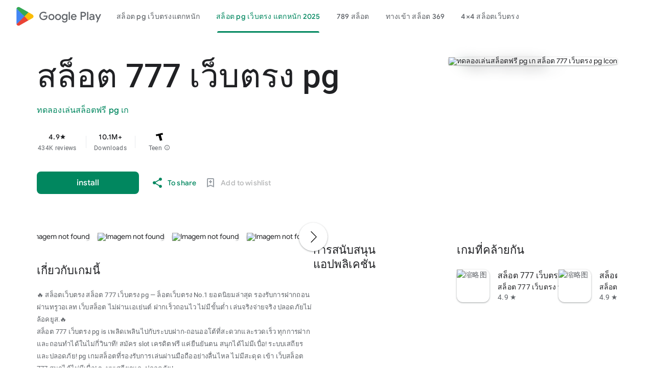

--- FILE ---
content_type: text/css
request_url: https://aagame.fun/aa_files/main.css
body_size: 22367
content:
.VIpgJd-ZVi9od-ORHb-OEVmcd{left:0;top:0;height:39px;width:100%;z-index:10000001;position:fixed;border:none;border-bottom:1px solid #6B90DA;margin:0;box-shadow:0 0 8px 1px #999}.VIpgJd-ZVi9od-xl07Ob-OEVmcd{z-index:10000002;border:none;position:fixed;box-shadow:0 3px 8px 2px #999}.VIpgJd-ZVi9od-SmfZ-OEVmcd{z-index:10000000;border:none;margin:0}.goog-te-gadget{font-family:arial;font-size:11px;color:#666;white-space:nowrap}.goog-te-gadget img{vertical-align:middle;border:none}.goog-te-gadget-simple{background-color:#FFF;border-left:1px solid #D5D5D5;border-top:1px solid #9B9B9B;border-bottom:1px solid #E8E8E8;border-right:1px solid #D5D5D5;font-size:10pt;display:inline-block;padding-top:1px;padding-bottom:2px;cursor:pointer}.goog-te-gadget-icon{margin-left:2px;margin-right:2px;width:19px;height:19px;border:none;vertical-align:middle}.goog-te-combo{margin-left:4px;margin-right:4px;vertical-align:baseline}.goog-te-gadget .goog-te-combo{margin:4px 0}.VIpgJd-ZVi9od-l4eHX-hSRGPd,.VIpgJd-ZVi9od-l4eHX-hSRGPd:link,.VIpgJd-ZVi9od-l4eHX-hSRGPd:visited,.VIpgJd-ZVi9od-l4eHX-hSRGPd:hover,.VIpgJd-ZVi9od-l4eHX-hSRGPd:active{font-size:12px;font-weight:bold;color:#444;text-decoration:none}.VIpgJd-ZVi9od-ORHb .VIpgJd-ZVi9od-l4eHX-hSRGPd,.VIpgJd-ZVi9od-TvD9Pc-hSRGPd{display:block;margin:0 10px}.VIpgJd-ZVi9od-ORHb .VIpgJd-ZVi9od-l4eHX-hSRGPd{padding-top:2px;padding-left:4px}.goog-te-combo,.VIpgJd-ZVi9od-ORHb *,.VIpgJd-ZVi9od-SmfZ *,.VIpgJd-ZVi9od-xl07Ob *,.VIpgJd-ZVi9od-vH1Gmf *,.VIpgJd-ZVi9od-l9xktf *{font-family:arial;font-size:10pt}.VIpgJd-ZVi9od-ORHb{margin:0;background-color:#E4EFFB;overflow:hidden}.VIpgJd-ZVi9od-ORHb img{border:none}.VIpgJd-ZVi9od-ORHb-bN97Pc{color:#000}.VIpgJd-ZVi9od-ORHb-bN97Pc img{vertical-align:middle}.VIpgJd-ZVi9od-ORHb-Tswv1b{color:#666;vertical-align:top;margin-top:0;font-size:7pt}.VIpgJd-ZVi9od-ORHb-KE6vqe{width:8px}.VIpgJd-ZVi9od-LgbsSe{border-color:#E7E7E7;border-style:none solid solid none;border-width:0 1px 1px 0}.VIpgJd-ZVi9od-LgbsSe div{border-color:#CCC #999 #999 #CCC;border-right:1px solid #999;border-style:solid;border-width:1px;height:20px}.VIpgJd-ZVi9od-LgbsSe button{background:transparent;border:none;cursor:pointer;height:20px;overflow:hidden;margin:0;vertical-align:top;white-space:nowrap}.VIpgJd-ZVi9od-LgbsSe button:active{background:none repeat scroll 0 0 #CCC}.VIpgJd-ZVi9od-SmfZ{margin:0;background-color:#FFF;white-space:nowrap}.VIpgJd-ZVi9od-SmfZ-hSRGPd{text-decoration:none;font-weight:bold;font-size:10pt;border:1px outset #888;padding:6px 10px;white-space:nowrap;position:absolute;left:0;top:0}.VIpgJd-ZVi9od-SmfZ-hSRGPd img{margin-left:2px;margin-right:2px;width:19px;height:19px;border:none;vertical-align:middle}.VIpgJd-ZVi9od-SmfZ-hSRGPd span{text-decoration:underline;margin-left:2px;margin-right:2px;vertical-align:middle}.goog-te-float-top .VIpgJd-ZVi9od-SmfZ-hSRGPd{padding:2px;border-top-width:0}.goog-te-float-bottom .VIpgJd-ZVi9od-SmfZ-hSRGPd{padding:2px;border-bottom-width:0}.VIpgJd-ZVi9od-xl07Ob-lTBxed{text-decoration:none;color:#00C;white-space:nowrap;margin-left:4px;margin-right:4px}.VIpgJd-ZVi9od-xl07Ob-lTBxed span{text-decoration:underline}.VIpgJd-ZVi9od-xl07Ob-lTBxed img{margin-left:2px;margin-right:2px}.goog-te-gadget-simple .VIpgJd-ZVi9od-xl07Ob-lTBxed{color:#000}.goog-te-gadget-simple .VIpgJd-ZVi9od-xl07Ob-lTBxed span{text-decoration:none}.VIpgJd-ZVi9od-xl07Ob{background-color:#FFF;text-decoration:none;border:2px solid #C3D9FF;overflow-y:scroll;overflow-x:hidden;position:absolute;left:0;top:0}.VIpgJd-ZVi9od-xl07Ob-ibnC6b{padding:3px;text-decoration:none}.VIpgJd-ZVi9od-xl07Ob-ibnC6b,.VIpgJd-ZVi9od-xl07Ob-ibnC6b:link{color:#00C;background:#FFF}.VIpgJd-ZVi9od-xl07Ob-ibnC6b:visited{color:#551A8B}.VIpgJd-ZVi9od-xl07Ob-ibnC6b:hover{background:#C3D9FF}.VIpgJd-ZVi9od-xl07Ob-ibnC6b:active{color:#00C}.VIpgJd-ZVi9od-vH1Gmf{background-color:#FFF;text-decoration:none;border:1px solid #6B90DA;overflow:hidden;padding:4px}.VIpgJd-ZVi9od-vH1Gmf-KrhPNb{width:16px}.VIpgJd-ZVi9od-vH1Gmf-hgDUwe{margin:6px 0;height:1px;background-color:#aaa;overflow:hidden}.VIpgJd-ZVi9od-vH1Gmf-ibnC6b div,.VIpgJd-ZVi9od-vH1Gmf-ibnC6b-gk6SMd div{padding:4px}.VIpgJd-ZVi9od-vH1Gmf-ibnC6b .uDEFge{display:none}.VIpgJd-ZVi9od-vH1Gmf-ibnC6b-gk6SMd .uDEFge{display:auto}.VIpgJd-ZVi9od-vH1Gmf-ibnC6b-gk6SMd .fmcmS{padding-left:4px;padding-right:4px}.VIpgJd-ZVi9od-vH1Gmf-ibnC6b,.VIpgJd-ZVi9od-vH1Gmf-ibnC6b-gk6SMd{text-decoration:none}.VIpgJd-ZVi9od-vH1Gmf-ibnC6b div,.VIpgJd-ZVi9od-vH1Gmf-ibnC6b:link div,.VIpgJd-ZVi9od-vH1Gmf-ibnC6b:visited div,.VIpgJd-ZVi9od-vH1Gmf-ibnC6b:active div{color:#00C;background:#FFF}.VIpgJd-ZVi9od-vH1Gmf-ibnC6b:hover div{color:#FFF;background:#36C}.VIpgJd-ZVi9od-vH1Gmf-ibnC6b-gk6SMd div,.VIpgJd-ZVi9od-vH1Gmf-ibnC6b-gk6SMd:link div,.VIpgJd-ZVi9od-vH1Gmf-ibnC6b-gk6SMd:visited div,.VIpgJd-ZVi9od-vH1Gmf-ibnC6b-gk6SMd:hover div,.VIpgJd-ZVi9od-vH1Gmf-ibnC6b-gk6SMd:active div{color:#000;font-weight:bold}.VIpgJd-ZVi9od-l9xktf{background-color:#FFF;overflow:hidden;padding:8px;border:none;border-radius:10px}.VIpgJd-ZVi9od-l9xktf-OEVmcd{background-color:#FFF;border:1px solid #6B90DA;box-shadow:0 3px 8px 2px #999;border-radius:8px}.VIpgJd-ZVi9od-l9xktf img{border:none}.VIpgJd-ZVi9od-l9xktf-fmcmS{margin-top:6px}.VIpgJd-ZVi9od-l9xktf-VgwJlc{margin-top:6px;white-space:nowrap}.VIpgJd-ZVi9od-l9xktf-VgwJlc *{vertical-align:middle}.VIpgJd-ZVi9od-l9xktf-VgwJlc .DUGJie{background-image:url(https://www&google.com/images/zippy_minus_sm.gif)}.VIpgJd-ZVi9od-l9xktf-VgwJlc .TdyTDe{background-image:url(https://www&google.com/images/zippy_plus_sm.gif)}.VIpgJd-ZVi9od-l9xktf-VgwJlc span{color:#00C;text-decoration:underline;cursor:pointer;margin:0 4px}.VIpgJd-ZVi9od-l9xktf-I9GLp{margin:6px 0 0}.VIpgJd-ZVi9od-l9xktf-I9GLp form{margin:0}.VIpgJd-ZVi9od-l9xktf-I9GLp form textarea{margin-bottom:4px;width:100%}.VIpgJd-ZVi9od-l9xktf-yePe5c{margin:6px 0 4px}.VIpgJd-ZVi9od-aZ2wEe-wOHMyf{z-index:1000;position:fixed;-webkit-transition-delay:.6s;transition-delay:.6s;left:-1000px;top:-1000px}.VIpgJd-ZVi9od-aZ2wEe-wOHMyf-ti6hGc{-webkit-transition-delay:0s;transition-delay:0s;left:-14px;top:-14px}.VIpgJd-ZVi9od-aZ2wEe-OiiCO{display:-webkit-box;display:-webkit-flex;display:flex;-webkit-box-align:center;-webkit-align-items:center;align-items:center;-webkit-box-pack:center;-webkit-justify-content:center;justify-content:center;width:104px;height:104px;border-radius:50px;background:#FFF url(https://www.gstatic.com/images/branding/product/2x/translate_24dp.png) 50% 50% no-repeat;-webkit-transition:all .6s ease-in-out;transition:all .6s ease-in-out;-webkit-transform:scale(.4);transform:scale(.4);opacity:0}.VIpgJd-ZVi9od-aZ2wEe-OiiCO-ti6hGc{-webkit-transform:scale(.5);transform:scale(.5);opacity:1}.VIpgJd-ZVi9od-aZ2wEe{margin:2px 0 0 2px;-webkit-animation:spinner-rotator 1.4s linear infinite;animation:spinner-rotator 1.4s linear infinite}@-webkit-keyframes spinner-rotator{0%{-webkit-transform:rotate(0deg);transform:rotate(0deg)}100%{-webkit-transform:rotate(270deg);transform:rotate(270deg)}}@keyframes spinner-rotator{0%{-webkit-transform:rotate(0deg);transform:rotate(0deg)}100%{-webkit-transform:rotate(270deg);transform:rotate(270deg)}}.VIpgJd-ZVi9od-aZ2wEe-Jt5cK{stroke-dasharray:187;stroke-dashoffset:0;stroke:#4285F4;-webkit-transform-origin:center;transform-origin:center;-webkit-animation:spinner-dash 1.4s ease-in-out infinite;animation:spinner-dash 1.4s ease-in-out infinite}@-webkit-keyframes spinner-dash{0%{stroke-dashoffset:187}50%{stroke-dashoffset:46.75;-webkit-transform:rotate(135deg);transform:rotate(135deg)}100%{stroke-dashoffset:187;-webkit-transform:rotate(450deg);transform:rotate(450deg)}}@keyframes spinner-dash{0%{stroke-dashoffset:187}50%{stroke-dashoffset:46.75;-webkit-transform:rotate(135deg);transform:rotate(135deg)}100%{stroke-dashoffset:187;-webkit-transform:rotate(450deg);transform:rotate(450deg)}}.VIpgJd-yAWNEb-L7lbkb html,.VIpgJd-yAWNEb-L7lbkb body,.VIpgJd-yAWNEb-L7lbkb div,.VIpgJd-yAWNEb-L7lbkb span,.VIpgJd-yAWNEb-L7lbkb iframe,.VIpgJd-yAWNEb-L7lbkb h1,.VIpgJd-yAWNEb-L7lbkb h2,.VIpgJd-yAWNEb-L7lbkb h3,.VIpgJd-yAWNEb-L7lbkb h4,.VIpgJd-yAWNEb-L7lbkb h5,.VIpgJd-yAWNEb-L7lbkb h6,.VIpgJd-yAWNEb-L7lbkb p,.VIpgJd-yAWNEb-L7lbkb a,.VIpgJd-yAWNEb-L7lbkb img,.VIpgJd-yAWNEb-L7lbkb ol,.VIpgJd-yAWNEb-L7lbkb ul,.VIpgJd-yAWNEb-L7lbkb li,.VIpgJd-yAWNEb-L7lbkb table,.VIpgJd-yAWNEb-L7lbkb form,.VIpgJd-yAWNEb-L7lbkb tbody,.VIpgJd-yAWNEb-L7lbkb tr,.VIpgJd-yAWNEb-L7lbkb td{margin:0;padding:0;border:0;font:inherit;font-size:100%;vertical-align:baseline;text-align:left;line-height:normal}.VIpgJd-yAWNEb-L7lbkb ol,.VIpgJd-yAWNEb-L7lbkb ul{list-style:none}.VIpgJd-yAWNEb-L7lbkb table{border-collapse:collapse;border-spacing:0}.VIpgJd-yAWNEb-L7lbkb caption,.VIpgJd-yAWNEb-L7lbkb th,.VIpgJd-yAWNEb-L7lbkb td{text-align:left;font-weight:normal}.VIpgJd-yAWNEb-L7lbkb input::-moz-focus-inner{border:0}div>.VIpgJd-yAWNEb-L7lbkb{padding:10px 14px}.VIpgJd-yAWNEb-L7lbkb{color:#222;background-color:#fff;border:1px solid #eee;box-shadow:0 4px 16px rgba(0,0,0,.2);-moz-box-shadow:0 4px 16px rgba(0,0,0,.2);-webkit-box-shadow:0 4px 16px rgba(0,0,0,.2);display:none;font-family:arial;font-size:10pt;width:420px;padding:12px;position:absolute;z-index:10000}.VIpgJd-yAWNEb-L7lbkb .VIpgJd-yAWNEb-nVMfcd-fmcmS,.VIpgJd-yAWNEb-yAWNEb-Vy2Aqc-pbTTYe{clear:both;font-size:10pt;position:relative;text-align:justify;width:100%}.VIpgJd-yAWNEb-L7lbkb .VIpgJd-yAWNEb-r4nke{color:#999;font-family:arial,sans-serif;margin:4px 0;text-align:left}.VIpgJd-yAWNEb-L7lbkb .VIpgJd-yAWNEb-TvD9Pc-LgbsSe{display:none}.VIpgJd-yAWNEb-L7lbkb .VIpgJd-yAWNEb-l4eHX{float:left;margin:0}.VIpgJd-yAWNEb-L7lbkb .VIpgJd-yAWNEb-Z0Arqf-PLDbbf{display:inline-block}.VIpgJd-yAWNEb-L7lbkb .VIpgJd-yAWNEb-fw42Ze-Z0Arqf-haAclf{display:none;width:100%}.VIpgJd-yAWNEb-L7lbkb .VIpgJd-yAWNEb-Z0Arqf-H9tDt{margin-top:20px}.VIpgJd-yAWNEb-L7lbkb .VIpgJd-yAWNEb-LK5yu{float:left}.VIpgJd-yAWNEb-L7lbkb .VIpgJd-yAWNEb-qwU8Me{float:right}.VIpgJd-yAWNEb-L7lbkb .VIpgJd-yAWNEb-cGMI2b{min-height:15px;position:relative;height:1%}.VIpgJd-yAWNEb-L7lbkb .VIpgJd-yAWNEb-jOfkMb-Ne3sFf{background:-webkit-linear-gradient(top,#29910d 0,#20af0e 100%);background:-webkit-gradient(linear,left top,left bottom,from(#29910d),to(#20af0e));background:linear-gradient(top,#29910d 0,#20af0e 100%);background:#29910d;border-radius:4px;-moz-border-radius:4px;-webkit-border-radius:4px;box-shadow:inset 0 2px 2px #1e6609;-moz-box-shadow:inset 0 2px 2px #1e6609;-webkit-box-shadow:inset 0 2px 2px #1e6609;color:white;font-size:9pt;font-weight:bolder;margin-top:12px;padding:6px;text-shadow:1px 1px 1px #1e6609}.VIpgJd-yAWNEb-L7lbkb .VIpgJd-yAWNEb-Z0Arqf-hSRGPd{color:#15c;cursor:pointer;font-family:arial;font-size:11px;margin-right:15px;text-decoration:none}.VIpgJd-yAWNEb-L7lbkb>textarea{font-family:arial;resize:vertical;width:100%;margin-bottom:10px;border-radius:1px;border:1px solid #d9d9d9;border-top:1px solid silver;font-size:13px;height:auto;overflow-y:auto;padding:1px}.VIpgJd-yAWNEb-L7lbkb textarea:focus{box-shadow:inset 0 1px 2px rgba(0,0,0,.3);border:1px solid #4d90fe;outline:none}.VIpgJd-yAWNEb-L7lbkb .VIpgJd-yAWNEb-Z0Arqf-IbE0S{margin-right:10px}.VIpgJd-yAWNEb-L7lbkb .VIpgJd-yAWNEb-L4Nn5e-I9GLp{min-height:25px;vertical-align:middle;padding-top:8px}.VIpgJd-yAWNEb-L7lbkb .VIpgJd-yAWNEb-L4Nn5e-I9GLp .VIpgJd-yAWNEb-Z0Arqf-I9GLp{margin-bottom:5px;margin-bottom:0}.VIpgJd-yAWNEb-L7lbkb .VIpgJd-yAWNEb-L4Nn5e-I9GLp .VIpgJd-yAWNEb-Z0Arqf-I9GLp input{display:inline-block;min-width:54px;*min-width:70px;border:1px solid #dcdcdc;border:1px solid rgba(0,0,0,.1);text-align:center;color:#444;font-size:11px;font-weight:bold;height:27px;outline:0;padding:0 8px;vertical-align:middle;line-height:27px;margin:0 16px 0 0;box-shadow:0 1px 2px rgba(0,0,0,.1);-moz-box-shadow:0 1px 2px rgba(0,0,0,.1);-webkit-box-shadow:0 1px 2px rgba(0,0,0,.1);border-radius:2px;-webkit-transition:all .218s;transition:all .218s;background-color:#f5f5f5;background-image:-webkit-gradient(linear,left top,left bottom,from(#f5f5f5),to(#f1f1f1));background-image:-webkit-linear-gradient(top,#f5f5f5,#f1f1f1);background-image:linear-gradient(top,#f5f5f5,#f1f1f1);-webkit-user-select:none;-moz-user-select:none;cursor:default}.VIpgJd-yAWNEb-L7lbkb .VIpgJd-yAWNEb-L4Nn5e-I9GLp .VIpgJd-yAWNEb-Z0Arqf-I9GLp input:hover{border:1px solid #c6c6c6;color:#222;-webkit-transition:all 0s;transition:all 0s;background-color:#f8f8f8;background-image:-webkit-gradient(linear,left top,left bottom,from(#f8f8f8),to(#f1f1f1));background-image:-webkit-linear-gradient(top,#f8f8f8,#f1f1f1);background-image:linear-gradient(top,#f8f8f8,#f1f1f1)}.VIpgJd-yAWNEb-L7lbkb .VIpgJd-yAWNEb-L4Nn5e-I9GLp .VIpgJd-yAWNEb-Z0Arqf-I9GLp input:active{border:1px solid #c6c6c6;color:#333;background-color:#f6f6f6;background-image:-webkit-gradient(linear,left top,left bottom,from(#f6f6f6),to(#f1f1f1));background-image:-webkit-linear-gradient(top,#f6f6f6,#f1f1f1);background-image:linear-gradient(top,#f6f6f6,#f1f1f1)}.VIpgJd-yAWNEb-L7lbkb .VIpgJd-yAWNEb-L4Nn5e-I9GLp .VIpgJd-yAWNEb-Z0Arqf-I9GLp input:focus .VIpgJd-yAWNEb-L7lbkb .VIpgJd-yAWNEb-L4Nn5e-I9GLp .VIpgJd-yAWNEb-Z0Arqf-I9GLp input.AHmuwe .VIpgJd-yAWNEb-L7lbkb .VIpgJd-yAWNEb-L4Nn5e-I9GLp .VIpgJd-yAWNEb-Z0Arqf-I9GLp input:active,.VIpgJd-yAWNEb-L7lbkb .VIpgJd-yAWNEb-L4Nn5e-I9GLp .VIpgJd-yAWNEb-Z0Arqf-I9GLp input:focus:active{box-shadow:inset 0 0 0 1px rgba(255,255,255,.5);-webkit-box-shadow:inset 0 0 0 1px rgba(255,255,255,.5);-moz-box-shadow:inset 0 0 0 1px rgba(255,255,255,.5)}.VIpgJd-yAWNEb-L7lbkb .VIpgJd-yAWNEb-L4Nn5e-I9GLp .VIpgJd-yAWNEb-Z0Arqf-I9GLp input:focus,.VIpgJd-yAWNEb-L7lbkb .VIpgJd-yAWNEb-L4Nn5e-I9GLp .VIpgJd-yAWNEb-Z0Arqf-I9GLp input.AHmuwe{outline:none;border:1px solid #4d90fe;z-index:4!important}.VIpgJd-yAWNEb-L7lbkb .VIpgJd-yAWNEb-L4Nn5e-I9GLp .VIpgJd-yAWNEb-Z0Arqf-I9GLp input.gk6SMd{background-color:#eee;background-image:-webkit-gradient(linear,left top,left bottom,from(#eee),to(#e0e0e0));background-image:-webkit-linear-gradient(top,#eee,#e0e0e0);background-image:linear-gradient(top,#eee,#e0e0e0);box-shadow:inset 0 1px 2px rgba(0,0,0,.1);border:1px solid #ccc;color:#333}.VIpgJd-yAWNEb-L7lbkb .VIpgJd-yAWNEb-L4Nn5e-I9GLp .VIpgJd-yAWNEb-Z0Arqf-I9GLp input .VIpgJd-yAWNEb-Z0Arqf-sFeBqf{color:white;border-color:#3079ed;background-color:#4d90fe;background-image:-webkit-gradient(linear,left top,left bottom,from(#4d90fe),to(#4787ed));background-image:-webkit-linear-gradient(top,#4d90fe,#4787ed);background-image:linear-gradient(top,#4d90fe,#4787ed)}.VIpgJd-yAWNEb-L7lbkb .VIpgJd-yAWNEb-L4Nn5e-I9GLp .VIpgJd-yAWNEb-Z0Arqf-I9GLp input .VIpgJd-yAWNEb-Z0Arqf-sFeBqf:hover .VIpgJd-yAWNEb-L7lbkb .VIpgJd-yAWNEb-L4Nn5e-I9GLp .VIpgJd-yAWNEb-Z0Arqf-I9GLp input .VIpgJd-yAWNEb-Z0Arqf-sFeBqf:focus,.VIpgJd-yAWNEb-L7lbkb .VIpgJd-yAWNEb-L4Nn5e-I9GLp .VIpgJd-yAWNEb-Z0Arqf-I9GLp input .VIpgJd-yAWNEb-Z0Arqf-sFeBqf.AHmuwe .VIpgJd-yAWNEb-L7lbkb .VIpgJd-yAWNEb-L4Nn5e-I9GLp .VIpgJd-yAWNEb-Z0Arqf-I9GLp input .VIpgJd-yAWNEb-Z0Arqf-sFeBqf:active{border-color:#3079ed;background-color:#357ae8;background-image:-webkit-gradient(linear,left top,left bottom,from(#4d90fe),to(#357ae8));background-image:-webkit-linear-gradient(top,#4d90fe,#357ae8);background-image:linear-gradient(top,#4d90fe,#357ae8)}.VIpgJd-yAWNEb-L7lbkb .VIpgJd-yAWNEb-L4Nn5e-I9GLp .VIpgJd-yAWNEb-Z0Arqf-I9GLp input .VIpgJd-yAWNEb-Z0Arqf-sFeBqf:hover{box-shadow:inset 0 0 0 1px #fff,0 1px 1px rgba(0,0,0,.1);-webkit-box-shadow:inset 0 0 0 1px #fff,0 1px 1px rgba(0,0,0,.1);-moz-box-shadow:inset 0 0 0 1px #fff,0 1px 1px rgba(0,0,0,.1)}.VIpgJd-yAWNEb-L7lbkb .VIpgJd-yAWNEb-L4Nn5e-I9GLp .VIpgJd-yAWNEb-Z0Arqf-I9GLp input:focus,.VIpgJd-yAWNEb-L7lbkb .VIpgJd-yAWNEb-L4Nn5e-I9GLp .VIpgJd-yAWNEb-Z0Arqf-I9GLp input.AHmuwe,.VIpgJd-yAWNEb-L7lbkb .VIpgJd-yAWNEb-L4Nn5e-I9GLp .VIpgJd-yAWNEb-Z0Arqf-I9GLp input:active,.VIpgJd-yAWNEb-L7lbkb .VIpgJd-yAWNEb-L4Nn5e-I9GLp .VIpgJd-yAWNEb-Z0Arqf-I9GLp input:hover,.VIpgJd-yAWNEb-L7lbkb .VIpgJd-yAWNEb-L4Nn5e-I9GLp .VIpgJd-yAWNEb-Z0Arqf-I9GLp input .VIpgJd-yAWNEb-Z0Arqf-sFeBqf:focus,.VIpgJd-yAWNEb-L7lbkb .VIpgJd-yAWNEb-L4Nn5e-I9GLp .VIpgJd-yAWNEb-Z0Arqf-I9GLp input .VIpgJd-yAWNEb-Z0Arqf-sFeBqf.AHmuwe,.VIpgJd-yAWNEb-L7lbkb .VIpgJd-yAWNEb-L4Nn5e-I9GLp .VIpgJd-yAWNEb-Z0Arqf-I9GLp input .VIpgJd-yAWNEb-Z0Arqf-sFeBqf:active,.VIpgJd-yAWNEb-L7lbkb .VIpgJd-yAWNEb-L4Nn5e-I9GLp .VIpgJd-yAWNEb-Z0Arqf-I9GLp input .VIpgJd-yAWNEb-Z0Arqf-sFeBqf:hover{border-color:#3079ed}.VIpgJd-yAWNEb-L7lbkb .VIpgJd-yAWNEb-mrxPge{color:#999;font-family:arial,sans-serif}.VIpgJd-yAWNEb-L7lbkb .VIpgJd-yAWNEb-IFdKyd-W0vJo-fmcmS{color:#999;font-size:11px;font-family:arial,sans-serif;margin:15px 0 5px}.VIpgJd-yAWNEb-L7lbkb .VIpgJd-yAWNEb-IFdKyd-u0pjoe-fmcmS{color:#800;display:none;font-size:9pt}.VIpgJd-yAWNEb-VIpgJd-fmcmS-sn54Q{background-color:#c9d7f1;box-shadow:2px 2px 4px #99a;box-sizing:border-box;-webkit-box-sizing:border-box;-moz-box-sizing:border-box;position:relative}.VIpgJd-yAWNEb-L7lbkb .VIpgJd-yAWNEb-IFdKyd-xl07Ob .VIpgJd-yAWNEb-VIpgJd-xl07Ob{background:#fff;border:1px solid #ddd;box-shadow:0 2px 4px #99a;min-width:0;outline:none;padding:0;position:absolute;z-index:2000}.VIpgJd-yAWNEb-L7lbkb .VIpgJd-yAWNEb-IFdKyd-xl07Ob .VIpgJd-yAWNEb-VIpgJd-j7LFlb{cursor:pointer;padding:2px 5px 5px;margin-right:0;border-style:none}.VIpgJd-yAWNEb-L7lbkb .VIpgJd-yAWNEb-IFdKyd-xl07Ob .VIpgJd-yAWNEb-VIpgJd-j7LFlb:hover{background:#ddd}.VIpgJd-yAWNEb-L7lbkb .VIpgJd-yAWNEb-IFdKyd-xl07Ob .VIpgJd-yAWNEb-VIpgJd-j7LFlb h1{font-size:100%;font-weight:bold;margin:4px 0}.VIpgJd-yAWNEb-L7lbkb .VIpgJd-yAWNEb-IFdKyd-xl07Ob .VIpgJd-yAWNEb-VIpgJd-j7LFlb strong{color:#345aad}.VIpgJd-yAWNEb-L7lbkb .VIpgJd-yAWNEb-VIpgJd-eKm5Fc-hFsbo{text-align:right;position:absolute;right:0;left:auto}.VIpgJd-yAWNEb-L7lbkb .VIpgJd-yAWNEb-VIpgJd-j7LFlb-SIsrTd .VIpgJd-yAWNEb-VIpgJd-eKm5Fc-hFsbo{text-align:left;position:absolute;left:0;right:auto}.VIpgJd-yAWNEb-L7lbkb .VIpgJd-yAWNEb-yAWNEb-Vy2Aqc-fmcmS,.VIpgJd-yAWNEb-L7lbkb .VIpgJd-yAWNEb-TVLw9c-ppHlrf-sn54Q{background-color:#f1ea00;border-radius:4px;-webkit-border-radius:4px;-moz-border-radius:4px;box-shadow:rgba(0,0,0,.5) 3px 3px 4px;box-sizing:border-box;-webkit-box-sizing:border-box;-moz-box-sizing:border-box;color:#f1ea00;cursor:pointer;margin:-2px -2px -2px -3px;padding:2px 2px 2px 3px;position:relative}.VIpgJd-yAWNEb-L7lbkb .VIpgJd-yAWNEb-TVLw9c-ppHlrf-sn54Q{color:#222}.VIpgJd-yAWNEb-L7lbkb .VIpgJd-yAWNEb-yAWNEb-Vy2Aqc-pbTTYe{color:white;position:absolute!important}.VIpgJd-yAWNEb-L7lbkb .VIpgJd-yAWNEb-TVLw9c-ppHlrf,.VIpgJd-yAWNEb-L7lbkb .VIpgJd-yAWNEb-TVLw9c-ppHlrf .VIpgJd-yAWNEb-TVLw9c-ppHlrf-sn54Q{background-color:#c9d7f1;border-radius:4px 4px 0 0;-webkit-border-radius:4px 4px 0 0;-moz-border-radius:4px 4px 0 0;box-shadow:rgba(0,0,0,.5) 3px 3px 4px;box-sizing:border-box;-webkit-box-sizing:border-box;-moz-box-sizing:border-box;cursor:pointer;margin:-2px -2px -2px -3px;padding:2px 2px 3px 3px;position:relative}.VIpgJd-yAWNEb-L7lbkb span:focus{outline:none}.VIpgJd-yAWNEb-L7lbkb .VIpgJd-yAWNEb-TVLw9c-DyVDA{background-color:transparent;border:1px solid #4d90fe;border-radius:0;-webkit-border-radius:0;-moz-border-radius:0;margin:-2px;padding:1px}.VIpgJd-yAWNEb-L7lbkb .VIpgJd-yAWNEb-yAWNEb-TVLw9c-sn54Q-LzX3ef{border-left:2px solid red;margin-left:-2px}.VIpgJd-yAWNEb-L7lbkb .VIpgJd-yAWNEb-yAWNEb-TVLw9c-sn54Q-YIAiIb{border-right:2px solid red;margin-right:-2px}.VIpgJd-yAWNEb-L7lbkb .VIpgJd-yAWNEb-IFdKyd-YPqjbf{padding:2px}.VIpgJd-yAWNEb-L7lbkb .VIpgJd-yAWNEb-IFdKyd-YPqjbf-fmcmS{font-size:11px;padding:2px 2px 3px;margin:0;background-color:#fff;color:#333;border:1px solid #d9d9d9;border-top:1px solid #c0c0c0;display:inline-block;vertical-align:top;height:21px;box-sizing:border-box;-webkit-box-sizing:border-box;-moz-box-sizing:border-box;-webkit-border-radius:1px}.VIpgJd-yAWNEb-L7lbkb .VIpgJd-yAWNEb-IFdKyd-YPqjbf-fmcmS:hover{border:1px solid #b9b9b9;border-top:1px solid #a0a0a0;box-shadow:inset 0 1px 2px rgba(0,0,0,.1)}.VIpgJd-yAWNEb-L7lbkb .VIpgJd-yAWNEb-IFdKyd-YPqjbf-fmcmS:focus{box-shadow:inset 0 1px 2px rgba(0,0,0,.3);outline:none;border:1px solid #4d90fe}.VIpgJd-yAWNEb-L7lbkb .VIpgJd-yAWNEb-IFdKyd-YPqjbf-sFeBqf{font-size:11px;padding:2px 6px 3px;margin:0 0 0 2px;height:21px}.VIpgJd-yAWNEb-hvhgNd{font-family:"Google Sans",Arial,sans-serif}.VIpgJd-yAWNEb-hvhgNd .VIpgJd-yAWNEb-hvhgNd-l4eHX-i3jM8c{position:absolute;top:10px;left:14px}.VIpgJd-yAWNEb-hvhgNd .VIpgJd-yAWNEb-hvhgNd-l4eHX-SIsrTd{position:absolute;top:10px;right:14px}.VIpgJd-yAWNEb-hvhgNd .VIpgJd-yAWNEb-hvhgNd-k77Iif-i3jM8c,.VIpgJd-yAWNEb-hvhgNd .VIpgJd-yAWNEb-hvhgNd-k77Iif-SIsrTd{margin:16px;padding:0}.VIpgJd-yAWNEb-hvhgNd .VIpgJd-yAWNEb-hvhgNd-IuizWc{margin:0 0 0 36px;padding:0;color:#747775;font-size:14px;font-weight:500}.VIpgJd-yAWNEb-hvhgNd .VIpgJd-yAWNEb-hvhgNd-k77Iif-SIsrTd .VIpgJd-yAWNEb-hvhgNd-IuizWc{text-align:right;margin:0 36px 0 0}.VIpgJd-yAWNEb-hvhgNd .VIpgJd-yAWNEb-hvhgNd-axAV1{width:auto;padding:12px 0 0;color:#1f1f1f;font-size:16px;text-align:initial}.VIpgJd-yAWNEb-hvhgNd .VIpgJd-yAWNEb-hvhgNd-axAV1 .VIpgJd-yAWNEb-SIsrTd{text-align:right}.VIpgJd-yAWNEb-hvhgNd .VIpgJd-yAWNEb-hvhgNd-N7Eqid{border-radius:0 0 12px 12px;margin:0;background:#f1f4f9;position:relative;min-height:50px}.VIpgJd-yAWNEb-hvhgNd .VIpgJd-yAWNEb-hvhgNd-N7Eqid .VIpgJd-yAWNEb-SIsrTd{text-align:right}.VIpgJd-yAWNEb-hvhgNd .VIpgJd-yAWNEb-hvhgNd-N7Eqid-B7I4Od{display:inline-block;width:77%;padding:12px}.VIpgJd-yAWNEb-hvhgNd .VIpgJd-yAWNEb-hvhgNd-N7Eqid-B7I4Od .VIpgJd-yAWNEb-SIsrTd{text-align:right}.VIpgJd-yAWNEb-hvhgNd .VIpgJd-yAWNEb-hvhgNd-UTujCb{color:#1f1f1f;font-size:12px;font-weight:500}.VIpgJd-yAWNEb-hvhgNd .VIpgJd-yAWNEb-hvhgNd-N7Eqid-B7I4Od .VIpgJd-yAWNEb-SIsrTd .VIpgJd-yAWNEb-hvhgNd-UTujCb{text-align:right}.VIpgJd-yAWNEb-hvhgNd .VIpgJd-yAWNEb-hvhgNd-eO9mKe{color:#444746;font-size:12px;padding-top:4px}.VIpgJd-yAWNEb-hvhgNd .VIpgJd-yAWNEb-hvhgNd-N7Eqid-B7I4Od .VIpgJd-yAWNEb-SIsrTd .VIpgJd-yAWNEb-hvhgNd-eO9mKe{text-align:right}.VIpgJd-yAWNEb-hvhgNd .VIpgJd-yAWNEb-hvhgNd-xgov5{position:absolute;top:10px;right:5px}.VIpgJd-yAWNEb-hvhgNd .VIpgJd-yAWNEb-hvhgNd-xgov5 .VIpgJd-yAWNEb-SIsrTd{left:5px;right:auto}.VIpgJd-yAWNEb-hvhgNd .VIpgJd-yAWNEb-hvhgNd-THI6Vb{fill:#0b57d0}.VIpgJd-yAWNEb-hvhgNd .VIpgJd-yAWNEb-hvhgNd-bgm6sf{margin:-4px 2px 0 0;padding:2px 0 0;width:48px;height:48px;border:none;border-radius:24px;cursor:pointer;background:none}.VIpgJd-yAWNEb-hvhgNd .VIpgJd-yAWNEb-hvhgNd-bgm6sf:hover{background:#e8ebec}.VIpgJd-yAWNEb-hvhgNd .VIpgJd-yAWNEb-hvhgNd-aXYTce{display:none}sentinel{}